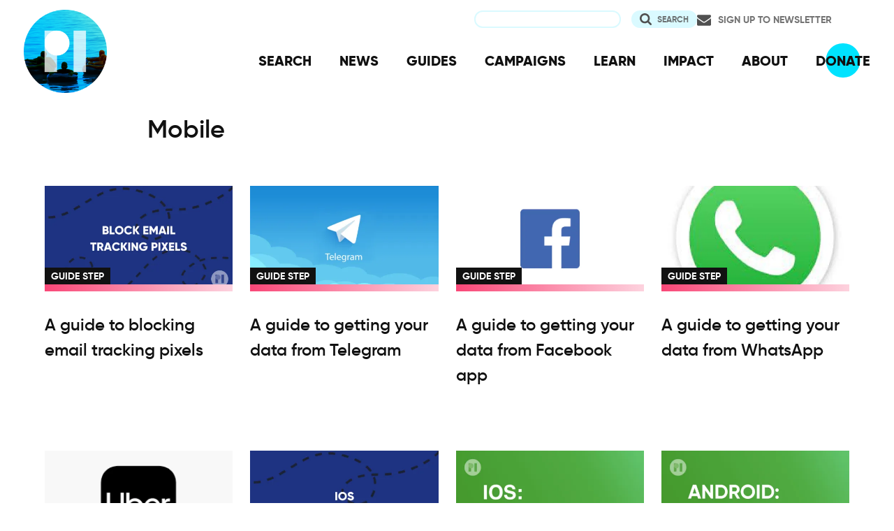

--- FILE ---
content_type: text/html; charset=UTF-8
request_url: https://privacyinternational.org/taxonomy/term/809
body_size: 6165
content:
<!DOCTYPE html>
<html lang="en" dir="ltr" prefix="og: https://ogp.me/ns#">
  <head>
    <meta charset="utf-8" />
<link rel="canonical" href="http://privacyinternational.org/taxonomy/term/809" />
<meta name="author" content="Privacy International" />
<meta name="rights" content="CC-SA-4.0" />
<link rel="icon" href="/sites/default/files/fav/favicon.ico" />
<link rel="icon" sizes="16x16" href="/sites/default/files/fav/favicon-16x16.png" />
<link rel="icon" sizes="32x32" href="/sites/default/files/fav/favicon-32x32.png" />
<link rel="icon" sizes="96x96" href="/sites/default/files/fav/favicon-96x96.png" />
<link rel="icon" sizes="192x192" href="/sites/default/files/fav/android-icon-192x192.png" />
<link rel="apple-touch-icon" href="/sites/default/files/fav/apple-icon-60x60.png" />
<link rel="apple-touch-icon" sizes="72x72" href="/sites/default/files/fav/apple-icon-72x72.png" />
<link rel="apple-touch-icon" sizes="76x76" href="/sites/default/files/fav/apple-icon-76x76.png" />
<link rel="apple-touch-icon" sizes="114x114" href="/sites/default/files/fav/apple-icon-114x114.png" />
<link rel="apple-touch-icon" sizes="120x120" href="/sites/default/files/fav/apple-icon-120x120.png" />
<link rel="apple-touch-icon" sizes="144x144" href="/sites/default/files/fav/apple-icon-144x144.png" />
<link rel="apple-touch-icon" sizes="152x152" href="/sites/default/files/fav/apple-icon-152x152.png" />
<link rel="apple-touch-icon" sizes="180x180" href="/sites/default/files/fav/apple-icon-180x180.png" />
<link rel="apple-touch-icon-precomposed" href="/sites/default/files/fav/apple-icon-57x57.png" />
<link rel="apple-touch-icon-precomposed" sizes="72x72" href="/sites/default/files/fav/apple-icon-72x72.png" />
<link rel="apple-touch-icon-precomposed" sizes="76x76" href="/sites/default/files/fav/apple-icon-76x76.png" />
<link rel="apple-touch-icon-precomposed" sizes="114x114" href="/sites/default/files/fav/apple-icon-114x114.png" />
<link rel="apple-touch-icon-precomposed" sizes="120x120" href="/sites/default/files/fav/apple-icon-120x120.png" />
<link rel="apple-touch-icon-precomposed" sizes="144x144" href="/sites/default/files/fav/apple-icon-114x114.png" />
<link rel="apple-touch-icon-precomposed" sizes="152x152" href="/sites/default/files/fav/apple-icon-152x152.png" />
<link rel="apple-touch-icon-precomposed" sizes="180x180" href="/sites/default/files/fav/apple-icon-180x180.png" />
<meta property="og:site_name" content="Privacy International" />
<meta property="og:type" content="Taxonomy Term" />
<meta property="og:url" content="http://privacyinternational.org/taxonomy/term/809" />
<meta name="twitter:card" content="summary_large_image" />
<meta name="twitter:site" content="@privacyint" />
<meta name="twitter:site:id" content="20982910" />
<meta name="twitter:creator:id" content="20982910" />
<meta name="twitter:creator" content="@privacyint" />
<meta name="Generator" content="Drupal 10 (https://www.drupal.org)" />
<meta name="MobileOptimized" content="width" />
<meta name="HandheldFriendly" content="true" />
<meta name="viewport" content="width=device-width, initial-scale=1.0" />
<link rel="preconnect" href="https://challenges.cloudflare.com" />
<link rel="alternate" hreflang="en" href="http://privacyinternational.org/taxonomy/term/809" />

    <title>Mobile | Privacy International</title>
    <link rel="stylesheet" media="all" href="/libraries/drupal-superfish/css/superfish.css?t9ml79" />
<link rel="stylesheet" media="all" href="/themes/contrib/stable/css/system/components/align.module.css?t9ml79" />
<link rel="stylesheet" media="all" href="/themes/contrib/stable/css/system/components/fieldgroup.module.css?t9ml79" />
<link rel="stylesheet" media="all" href="/themes/contrib/stable/css/system/components/container-inline.module.css?t9ml79" />
<link rel="stylesheet" media="all" href="/themes/contrib/stable/css/system/components/clearfix.module.css?t9ml79" />
<link rel="stylesheet" media="all" href="/themes/contrib/stable/css/system/components/details.module.css?t9ml79" />
<link rel="stylesheet" media="all" href="/themes/contrib/stable/css/system/components/hidden.module.css?t9ml79" />
<link rel="stylesheet" media="all" href="/themes/contrib/stable/css/system/components/item-list.module.css?t9ml79" />
<link rel="stylesheet" media="all" href="/themes/contrib/stable/css/system/components/js.module.css?t9ml79" />
<link rel="stylesheet" media="all" href="/themes/contrib/stable/css/system/components/nowrap.module.css?t9ml79" />
<link rel="stylesheet" media="all" href="/themes/contrib/stable/css/system/components/position-container.module.css?t9ml79" />
<link rel="stylesheet" media="all" href="/themes/contrib/stable/css/system/components/reset-appearance.module.css?t9ml79" />
<link rel="stylesheet" media="all" href="/themes/contrib/stable/css/system/components/resize.module.css?t9ml79" />
<link rel="stylesheet" media="all" href="/themes/contrib/stable/css/system/components/system-status-counter.css?t9ml79" />
<link rel="stylesheet" media="all" href="/themes/contrib/stable/css/system/components/system-status-report-counters.css?t9ml79" />
<link rel="stylesheet" media="all" href="/themes/contrib/stable/css/system/components/system-status-report-general-info.css?t9ml79" />
<link rel="stylesheet" media="all" href="/themes/contrib/stable/css/system/components/tablesort.module.css?t9ml79" />
<link rel="stylesheet" media="all" href="/themes/contrib/stable/css/views/views.module.css?t9ml79" />
<link rel="stylesheet" media="all" href="/modules/contrib/better_exposed_filters/css/better_exposed_filters.css?t9ml79" />
<link rel="stylesheet" media="all" href="/modules/contrib/ds/css/ds-2col.css?t9ml79" />
<link rel="stylesheet" media="all" href="/themes/contrib/stable/css/core/assets/vendor/normalize-css/normalize.css?t9ml79" />
<link rel="stylesheet" media="all" href="/themes/contrib/stable/css/core/normalize-fixes.css?t9ml79" />
<link rel="stylesheet" media="all" href="/themes/contrib/classy/css/components/action-links.css?t9ml79" />
<link rel="stylesheet" media="all" href="/themes/contrib/classy/css/components/breadcrumb.css?t9ml79" />
<link rel="stylesheet" media="all" href="/themes/contrib/classy/css/components/button.css?t9ml79" />
<link rel="stylesheet" media="all" href="/themes/contrib/classy/css/components/collapse-processed.css?t9ml79" />
<link rel="stylesheet" media="all" href="/themes/contrib/classy/css/components/container-inline.css?t9ml79" />
<link rel="stylesheet" media="all" href="/themes/contrib/classy/css/components/details.css?t9ml79" />
<link rel="stylesheet" media="all" href="/themes/contrib/classy/css/components/exposed-filters.css?t9ml79" />
<link rel="stylesheet" media="all" href="/themes/contrib/classy/css/components/field.css?t9ml79" />
<link rel="stylesheet" media="all" href="/themes/contrib/classy/css/components/form.css?t9ml79" />
<link rel="stylesheet" media="all" href="/themes/contrib/classy/css/components/icons.css?t9ml79" />
<link rel="stylesheet" media="all" href="/themes/contrib/classy/css/components/inline-form.css?t9ml79" />
<link rel="stylesheet" media="all" href="/themes/contrib/classy/css/components/item-list.css?t9ml79" />
<link rel="stylesheet" media="all" href="/themes/contrib/classy/css/components/link.css?t9ml79" />
<link rel="stylesheet" media="all" href="/themes/contrib/classy/css/components/links.css?t9ml79" />
<link rel="stylesheet" media="all" href="/themes/contrib/classy/css/components/menu.css?t9ml79" />
<link rel="stylesheet" media="all" href="/themes/contrib/classy/css/components/more-link.css?t9ml79" />
<link rel="stylesheet" media="all" href="/themes/contrib/classy/css/components/pager.css?t9ml79" />
<link rel="stylesheet" media="all" href="/themes/contrib/classy/css/components/tabledrag.css?t9ml79" />
<link rel="stylesheet" media="all" href="/themes/contrib/classy/css/components/tableselect.css?t9ml79" />
<link rel="stylesheet" media="all" href="/themes/contrib/classy/css/components/tablesort.css?t9ml79" />
<link rel="stylesheet" media="all" href="/themes/contrib/classy/css/components/tabs.css?t9ml79" />
<link rel="stylesheet" media="all" href="/themes/contrib/classy/css/components/textarea.css?t9ml79" />
<link rel="stylesheet" media="all" href="/themes/contrib/classy/css/components/ui-dialog.css?t9ml79" />
<link rel="stylesheet" media="all" href="/themes/contrib/classy/css/components/messages.css?t9ml79" />
<link rel="stylesheet" media="all" href="/themes/custom/privacy_international_2020/css/styles.css?t9ml79" />

    
  </head>
  <body class="path-taxonomy">
        <a href="#main-content" class="visually-hidden focusable skip-link">
      Skip to main content
    </a>
    
      <div class="dialog-off-canvas-main-canvas" data-off-canvas-main-canvas>
    <div class="layout-container">
  <a id="top"></a>

  <header role="banner">
      <div class="region region-branding">
    <div id="block-privacy-international-2020-site-branding" class="block block-system block-system-branding-block">
  
    
        <a href="/" rel="home" class="site-logo">
      <img src="#" alt="Home" class="random-logo" />

      <noscript>
        <img src="themes/custom/privacy_international_2020/images/logos/logo-1.png" alt="Home" />
      </noscript>
    </a>
  </div>

  </div>

      <div class="region region-header">
    <div id="block-newsletterlink-2" class="block block-block-content block-block-content5084d3cd-be5b-4f28-9432-55f7f74c4805">
  
    
      
            <div class="clearfix text-formatted field field--name-body field--type-text-with-summary field--label-hidden field__item"><p><a href="https://action.privacyinternational.org/user/register">Sign up to Newsletter</a></p></div>
      
  </div>
<div class="views-exposed-form bef-exposed-form block block-views-exposed-filter-blocks block-views-exposed-filter-blocks-block" data-drupal-selector="views-exposed-form-privacyinternationalweb-index-search-page-1" id="block-privacy-international-2020-viewsexposedfilterblock">
  
    
      <form action="/search" method="get" id="views-exposed-form-privacyinternationalweb-index-search-page-1" accept-charset="UTF-8">
  <div class="form--inline clearfix">
  <div class="js-form-item form-item js-form-type-textfield form-type-textfield js-form-item-keywords form-item-keywords">
      <label for="edit-keywords">Search</label>
        <input data-drupal-selector="edit-keywords" type="text" id="edit-keywords" name="keywords" value="" size="30" maxlength="128" class="form-text" />

        </div>
<div data-drupal-selector="edit-actions" class="form-actions js-form-wrapper form-wrapper" id="edit-actions"><input data-drupal-selector="edit-submit-privacyinternationalweb-index-search" type="submit" id="edit-submit-privacyinternationalweb-index-search" value="Search" class="button js-form-submit form-submit" />
</div>

</div>

</form>

  </div>
<div id="block-mainnavigation" class="block block-superfish block-superfishmain">
  
    
      
<ul id="superfish-main" class="menu sf-menu sf-main sf-horizontal sf-style-none" role="menu" aria-label="Menu">
  

  
  <li id="main-menu-link-content46d94688-1876-4055-a46c-fd3ac68bc004" class="sf-depth-1 sf-no-children sf-first" role="none">
    
          <a href="/advanced-search" class="sf-depth-1" role="menuitem">SEARCH</a>
    
    
    
    
      </li>


  
  <li id="main-menu-link-content530832b5-3034-4876-91d9-05ae3788343d" class="sf-depth-1 sf-no-children" role="none">
    
          <a href="/news" class="sf-depth-1" role="menuitem">NEWS</a>
    
    
    
    
      </li>


  
  <li id="main-menu-link-contentc46ee1e8-22eb-4841-a215-c41b012272ac" class="sf-depth-1 sf-no-children" role="none">
    
          <a href="/guides" class="sf-depth-1" role="menuitem">GUIDES</a>
    
    
    
    
      </li>


  
  <li id="main-menu-link-contentd3f174fd-e7b4-4776-8076-92851a44bcd0" class="sf-depth-1 sf-no-children" role="none">
    
          <a href="/campaigns" class="sf-depth-1" role="menuitem">CAMPAIGNS</a>
    
    
    
    
      </li>


  
  <li id="main-menu-link-contentf06060a5-83c4-482a-9393-ec9187b5b18f" class="sf-depth-1 sf-no-children" role="none">
    
          <a href="/learn" class="sf-depth-1" role="menuitem">LEARN</a>
    
    
    
    
      </li>


  
  <li id="main-menu-link-content3e6a0723-2eee-4e3e-a93d-86f9ba3f4f7d" class="sf-depth-1 sf-no-children" role="none">
    
          <a href="/impact" class="sf-depth-1" role="menuitem">IMPACT</a>
    
    
    
    
      </li>


  
  <li id="main-menu-link-contentc4b3d233-8bfe-43c1-b039-b9cfb1b93ead" class="sf-depth-1 sf-no-children" role="none">
    
          <a href="/about" class="sf-depth-1" role="menuitem">ABOUT</a>
    
    
    
    
      </li>


  
  <li id="main-menu-link-content5cba7e89-68b8-4354-a0a3-ff0aaa81c78e" class="sf-depth-1 sf-no-children" role="none">
    
          <a href="https://action.privacyinternational.org/civicrm/contribute/transact?reset=1&amp;id=1" class="sf-depth-1 sf-external" role="menuitem">DONATE</a>
    
    
    
    
      </li>


</ul>

  </div>

  </div>

  </header>

  
        <div class="region region-highlighted">
    <div data-drupal-messages-fallback class="hidden"></div>

  </div>

  
  <main>
            <div class="region region-content-top">
    <div id="block-privacy-international-2020-page-title" class="block block-core block-page-title-block">
  
    
      
  <h1 class="page-title">Mobile</h1>


  </div>

  </div>

    
    <a id="main-content" tabindex="-1"></a>
    
    <div class="layout-content">
        <div class="region region-content">
    <div id="block-privacy-international-2020-content" class="block block-system block-system-main-block">
  
    
      <div class="views-element-container"><div class="view-teaser view-teaser--four view view-taxonomy-term view-id-taxonomy_term view-display-id-page_1 js-view-dom-id-776724fd733e5c79f854b92ab38b74ee9a95e974503154a54fa31a171cee3404">
  
    
      <div class="view-header">
      <div class="taxonomy-term taxonomy-term--type-guide-device taxonomy-term--view-mode-term-header ds-1col clearfix">

  

  

</div>


    </div>
      
      <div class="view-content">
          <div class="views-row--main views-row"><div class="node node--type-action node--view-mode-teaser ds-2col clearfix">

  

  <div class="group-left">
    
            <div class="field field--name-bundle-fieldnode field--type-ds field--label-hidden field__item">Guide step</div>
      
            <div class="field field--name-field-media field--type-entity-reference field--label-hidden field__item">  <a href="/guide-step/5539/guide-blocking-email-tracking-pixels" hreflang="en"><img loading="lazy" src="/sites/default/files/styles/teaser_large_x1/public/2025-09/38.png.webp?itok=NO6jPS5v" width="525" height="295" alt="block email tracking pixel" class="image-style-teaser-large-x1" />

</a>
</div>
      
  </div>

  <div class="group-right">

    
            <div class="field field--name-node-title field--type-ds field--label-hidden field__item"><h2>
  <a href="/guide-step/5539/guide-blocking-email-tracking-pixels" hreflang="en">A guide to blocking email tracking pixels</a>
</h2>
</div>
      

          
    
    
  </div>

</div>

</div>
    <div class="views-row--main views-row"><div class="node node--type-action node--view-mode-teaser ds-2col clearfix">

  

  <div class="group-left">
    
            <div class="field field--name-bundle-fieldnode field--type-ds field--label-hidden field__item">Guide step</div>
      
            <div class="field field--name-field-media field--type-entity-reference field--label-hidden field__item">  <a href="/guide-step/4770/guide-getting-your-data-telegram" hreflang="en"><img loading="lazy" src="/sites/default/files/styles/teaser_large_x1/public/2020-06/telegram.jpg.webp?itok=BHSutrvM" width="525" height="295" alt="Telegram logo" class="image-style-teaser-large-x1" />

</a>
</div>
      
  </div>

  <div class="group-right">

    
            <div class="field field--name-node-title field--type-ds field--label-hidden field__item"><h2>
  <a href="/guide-step/4770/guide-getting-your-data-telegram" hreflang="en">A guide to getting your data from Telegram</a>
</h2>
</div>
      

          
    
    
  </div>

</div>

</div>
    <div class="views-row--main views-row"><div class="node node--type-action node--view-mode-teaser ds-2col clearfix">

  

  <div class="group-left">
    
            <div class="field field--name-bundle-fieldnode field--type-ds field--label-hidden field__item">Guide step</div>
      
            <div class="field field--name-field-media field--type-entity-reference field--label-hidden field__item">  <a href="/guide-step/4768/guide-getting-your-data-facebook-app" hreflang="en"><img loading="lazy" src="/sites/default/files/styles/teaser_large_x1/public/2020-06/Facebook400x230.png.webp?itok=mRsS3Vli" width="525" height="295" alt="Facebook logo" class="image-style-teaser-large-x1" />

</a>
</div>
      
  </div>

  <div class="group-right">

    
            <div class="field field--name-node-title field--type-ds field--label-hidden field__item"><h2>
  <a href="/guide-step/4768/guide-getting-your-data-facebook-app" hreflang="en">A guide to getting your data from Facebook app</a>
</h2>
</div>
      

          
    
    
  </div>

</div>

</div>
    <div class="views-row--main views-row"><div class="node node--type-action node--view-mode-teaser ds-2col clearfix">

  

  <div class="group-left">
    
            <div class="field field--name-bundle-fieldnode field--type-ds field--label-hidden field__item">Guide step</div>
      
            <div class="field field--name-field-media field--type-entity-reference field--label-hidden field__item">  <a href="/guide-step/4766/guide-getting-your-data-whatsapp" hreflang="en"><img loading="lazy" src="/sites/default/files/styles/teaser_large_x1/public/2022-01/WatsaApp%20Logo.jpg.webp?itok=CX9ALT3T" width="525" height="295" alt="WhatsApp Logo" class="image-style-teaser-large-x1" />

</a>
</div>
      
  </div>

  <div class="group-right">

    
            <div class="field field--name-node-title field--type-ds field--label-hidden field__item"><h2>
  <a href="/guide-step/4766/guide-getting-your-data-whatsapp" hreflang="en">A guide to getting your data from WhatsApp</a>
</h2>
</div>
      

          
    
    
  </div>

</div>

</div>
    <div class="views-row--main views-row"><div class="node node--type-action node--view-mode-teaser ds-2col clearfix">

  

  <div class="group-left">
    
            <div class="field field--name-bundle-fieldnode field--type-ds field--label-hidden field__item">Guide step</div>
      
            <div class="field field--name-field-media field--type-entity-reference field--label-hidden field__item">  <a href="/guide-step/4752/guide-getting-your-data-uber" hreflang="en"><img loading="lazy" src="/sites/default/files/styles/teaser_large_x1/public/2022-01/Uber%20logo.png.webp?itok=f3Tp_wjE" width="525" height="295" alt="Uber logo" class="image-style-teaser-large-x1" />

</a>
</div>
      
  </div>

  <div class="group-right">

    
            <div class="field field--name-node-title field--type-ds field--label-hidden field__item"><h2>
  <a href="/guide-step/4752/guide-getting-your-data-uber" hreflang="en">A guide to getting your data from Uber</a>
</h2>
</div>
      

          
    
    
  </div>

</div>

</div>
    <div class="views-row--main views-row"><div class="node node--type-action node--view-mode-teaser ds-2col clearfix">

  

  <div class="group-left">
    
            <div class="field field--name-bundle-fieldnode field--type-ds field--label-hidden field__item">Guide step</div>
      
            <div class="field field--name-field-media field--type-entity-reference field--label-hidden field__item">  <a href="/guide-step/4339/ios-opt-out-targeted-ads-and-renew-your-ad-id" hreflang="en"><img loading="lazy" src="/sites/default/files/styles/teaser_large_x1/public/2025-09/16.png.webp?itok=gh0XKKyx" width="525" height="295" alt="ios targeted ads" class="image-style-teaser-large-x1" />

</a>
</div>
      
  </div>

  <div class="group-right">

    
            <div class="field field--name-node-title field--type-ds field--label-hidden field__item"><h2>
  <a href="/guide-step/4339/ios-opt-out-targeted-ads-and-renew-your-ad-id" hreflang="en">Stop cross-app tracking on iOS</a>
</h2>
</div>
      

          
    
    
  </div>

</div>

</div>
    <div class="views-row--main views-row"><div class="node node--type-action node--view-mode-teaser ds-2col clearfix">

  

  <div class="group-left">
    
            <div class="field field--name-bundle-fieldnode field--type-ds field--label-hidden field__item">Guide step</div>
      
            <div class="field field--name-field-media field--type-entity-reference field--label-hidden field__item">  <a href="/guide-step/4338/ios-install-ad-blocker-blokada" hreflang="en"><img loading="lazy" src="/sites/default/files/styles/teaser_large_x1/public/2020-12/Guide%20headers%20template.001_8.jpeg.webp?itok=1fPI2MOg" width="525" height="295" alt="IOS Block Ads" class="image-style-teaser-large-x1" />

</a>
</div>
      
  </div>

  <div class="group-right">

    
            <div class="field field--name-node-title field--type-ds field--label-hidden field__item"><h2>
  <a href="/guide-step/4338/ios-install-ad-blocker-blokada" hreflang="en">Block Ads and Trackers on iOS</a>
</h2>
</div>
      

          
    
    
  </div>

</div>

</div>
    <div class="views-row--main views-row"><div class="node node--type-action node--view-mode-teaser ds-2col clearfix">

  

  <div class="group-left">
    
            <div class="field field--name-bundle-fieldnode field--type-ds field--label-hidden field__item">Guide step</div>
      
            <div class="field field--name-field-media field--type-entity-reference field--label-hidden field__item">  <a href="/guide-step/4319/como-instalar-un-bloqueador-de-anuncios-en-android-blokada" hreflang="en"><img loading="lazy" src="/sites/default/files/styles/teaser_large_x1/public/2020-12/Guide%20headers%20template%202.004.jpeg.webp?itok=iOwWar1S" width="525" height="295" alt="Android: block ads" class="image-style-teaser-large-x1" />

</a>
</div>
      
  </div>

  <div class="group-right">

    
            <div class="field field--name-node-title field--type-ds field--label-hidden field__item"><h2>
  <a href="/guide-step/4319/como-instalar-un-bloqueador-de-anuncios-en-android-blokada" hreflang="en">Block Ads and Trackers on Android</a>
</h2>
</div>
      

          
    
    
  </div>

</div>

</div>
    <div class="views-row--main views-row"><div class="node node--type-action node--view-mode-teaser ds-2col clearfix">

  

  <div class="group-left">
    
            <div class="field field--name-bundle-fieldnode field--type-ds field--label-hidden field__item">Guide step</div>
      
            <div class="field field--name-field-media field--type-entity-reference field--label-hidden field__item">  <a href="/guide-step/4317/android-opt-out-targeted-ads-and-renew-your-advertising-id" hreflang="en"><img loading="lazy" src="/sites/default/files/styles/teaser_large_x1/public/2025-09/14.png.webp?itok=m9nMAf_4" width="525" height="295" alt="android targeted ads" class="image-style-teaser-large-x1" />

</a>
</div>
      
  </div>

  <div class="group-right">

    
            <div class="field field--name-node-title field--type-ds field--label-hidden field__item"><h2>
  <a href="/guide-step/4317/android-opt-out-targeted-ads-and-renew-your-advertising-id" hreflang="en">Opt out of targeted ads and renew your Advertising ID on Android</a>
</h2>
</div>
      

          
    
    
  </div>

</div>

</div>

    </div>
  
      
          </div>
</div>

  </div>

  </div>

    </div>
      </main>

        <div class="region region-content-bottom">
    <nav role="navigation" aria-labelledby="block-privacy-international-2020-publicengagement-menu" id="block-privacy-international-2020-publicengagement" class="block block-menu navigation menu--public-engagement-">
      
  <h2 id="block-privacy-international-2020-publicengagement-menu">Get Involved</h2>
  

        
                <ul class="menu menu--level-1">
                    <li class="menu-item">
        <a href="https://action.privacyinternational.org" title="Act with US">Act with Us</a>
              </li>
                <li class="menu-item">
        <a href="https://action.privacyinternational.org/civicrm/contribute/transact?reset=1&amp;id=1" title="We need your support, donate now">Donate</a>
              </li>
                <li class="menu-item">
        <a href="https://action.privacyinternational.org" title="Join">Join</a>
              </li>
        </ul>
  


  </nav>

  </div>

  
  <footer role="contentinfo">
    <div class="footer-wrapper">
      <div class="back-to-top">
        <a href="#top" title="Back to top">
          <img src="/themes/custom/privacy_international_2020/images/arrow-up-white.svg" alt="Back to top button" />
        </a>
      </div>

                <div class="region region-footer-left">
    <div id="block-newslettertemp" class="block block-block-content block-block-content146072cf-2f3a-45a1-bc65-57eb698389a3">
  
      <h2>Newsletter</h2>
    
      
            <div class="clearfix text-formatted field field--name-body field--type-text-with-summary field--label-hidden field__item"><p><a href="https://action.privacyinternational.org/user/register">Click here to sign-up to our mailing-list!</a></p>

<p><span style="display:none"><a href="https://mastodon.xyz/@privacyint" rel="me">Mastodon</a></span></p>
</div>
      
  </div>

  </div>

      
      <div class="footer-links">
                    <div class="region region-footer-top">
    <nav role="navigation" aria-labelledby="block-socialmedia-menu" id="block-socialmedia" class="block block-menu navigation menu--social-media">
      
  <h2 id="block-socialmedia-menu">Follow Us</h2>
  

        
                <ul class="menu menu--level-1">
                    <li class="menu-item">
        <a href="https://facebook.com/PrivacyInternational/" class="social social-facebook">Facebook</a>
              </li>
                <li class="menu-item">
        <a href="https://www.instagram.com/privacyinternational/" class="social social-instagram">Instagram</a>
              </li>
                <li class="menu-item">
        <a href="https://mastodon.xyz/@privacyint" rel="me" class="social social-mastodon">Mastodon</a>
              </li>
                <li class="menu-item">
        <a href="/rss.xml" class="social social-rss" data-drupal-link-system-path="rss.xml">RSS</a>
              </li>
                <li class="menu-item">
        <a href="https://twitter.com/privacyint" class="social social-twitter" title="Twitter">Twitter</a>
              </li>
                <li class="menu-item">
        <a href="https://www.youtube.com/channel/UCwyKZWhsD2YFg8huOaO3IOg" class="social social-youtube">Youtube</a>
              </li>
        </ul>
  


  </nav>
<nav role="navigation" aria-labelledby="block-privacy-international-2020-main-navigation-menu" id="block-privacy-international-2020-main-navigation" class="block block-menu navigation menu--main">
      
  <h2 id="block-privacy-international-2020-main-navigation-menu">Navigation</h2>
  

        
                <ul class="menu menu--level-1">
                    <li class="menu-item">
        <a href="/advanced-search" data-drupal-link-system-path="advanced-search">SEARCH</a>
              </li>
                <li class="menu-item">
        <a href="/news" data-drupal-link-system-path="news">NEWS</a>
              </li>
                <li class="menu-item">
        <a href="/guides" data-drupal-link-system-path="guides">GUIDES</a>
              </li>
                <li class="menu-item">
        <a href="/campaigns" data-drupal-link-system-path="campaigns">CAMPAIGNS</a>
              </li>
                <li class="menu-item">
        <a href="/learn" data-drupal-link-system-path="learn">LEARN</a>
              </li>
                <li class="menu-item">
        <a href="/impact" data-drupal-link-system-path="impact">IMPACT</a>
              </li>
                <li class="menu-item">
        <a href="/about" data-drupal-link-system-path="about">ABOUT</a>
              </li>
                <li class="menu-item">
        <a href="https://action.privacyinternational.org/civicrm/contribute/transact?reset=1&amp;id=1">DONATE</a>
              </li>
        </ul>
  


  </nav>

  </div>

        
                    <div class="region region-footer">
    <nav role="navigation" aria-labelledby="block-privacy-international-2020-footer-menu" id="block-privacy-international-2020-footer" class="block block-menu navigation menu--footer">
      
  <h2 id="block-privacy-international-2020-footer-menu">How We Fight</h2>
  

        
                <ul class="menu menu--level-1">
                    <li class="menu-item">
        <a href="/movement" title="Our Global Reach" data-drupal-link-system-path="taxonomy/term/727">Our Global Reach</a>
              </li>
                <li class="menu-item">
        <a href="/advocacy" data-drupal-link-system-path="taxonomy/term/728">Advocacy and Litigation</a>
              </li>
                <li class="menu-item">
        <a href="/reveal" data-drupal-link-system-path="taxonomy/term/726">Research</a>
              </li>
                <li class="menu-item">
        <a href="/legal-action" data-drupal-link-system-path="taxonomy/term/770">Legal Action</a>
              </li>
                <li class="menu-item">
        <a href="/demand" data-drupal-link-system-path="demand">Our Demands</a>
              </li>
        </ul>
  


  </nav>
<nav role="navigation" aria-labelledby="block-privacy-international-2020-about-menu" id="block-privacy-international-2020-about" class="block block-menu navigation menu--about">
      
  <h2 id="block-privacy-international-2020-about-menu">About</h2>
  

        
                <ul class="menu menu--level-1">
                    <li class="menu-item">
        <a href="/impact" data-drupal-link-system-path="impact">Our Impact</a>
              </li>
                <li class="menu-item">
        <a href="/about/governance" data-drupal-link-system-path="taxonomy/term/762">Governance</a>
              </li>
                <li class="menu-item">
        <a href="/about/people" data-drupal-link-system-path="taxonomy/term/763">People</a>
              </li>
                <li class="menu-item">
        <a href="/about/opportunities" data-drupal-link-system-path="taxonomy/term/764">Opportunities</a>
              </li>
                <li class="menu-item">
        <a href="/about/financials" data-drupal-link-system-path="taxonomy/term/765">Financial</a>
              </li>
                <li class="menu-item">
        <a href="https://status.privacyinternational.org" title="Downtime monitor for PI Services">Service Status</a>
              </li>
        </ul>
  


  </nav>
<nav role="navigation" aria-labelledby="block-privacy-international-2020-privacy-menu" id="block-privacy-international-2020-privacy" class="block block-menu navigation menu--privacy">
      
  <h2 id="block-privacy-international-2020-privacy-menu">Privacy</h2>
  

        
                <ul class="menu menu--level-1">
                    <li class="menu-item">
        <a href="/basic-page/618/how-we-use-and-protect-your-data" data-drupal-link-system-path="node/618">How We Use Your Data</a>
              </li>
                <li class="menu-item">
        <a href="/blog/989/our-history-security-and-what-we-do-now" data-drupal-link-system-path="node/989">How We Learned</a>
              </li>
                <li class="menu-item">
        <a href="/basic-page/618/how-we-use-and-protect-your-data#cookies" data-drupal-link-system-path="node/618">Why Cookies?!</a>
              </li>
        </ul>
  


  </nav>
<nav role="navigation" aria-labelledby="block-privacy-international-2020-resources-menu" id="block-privacy-international-2020-resources" class="block block-menu navigation menu--resources">
      
  <h2 id="block-privacy-international-2020-resources-menu">Resources</h2>
  

        
                <ul class="menu menu--level-1">
                    <li class="menu-item">
        <a href="/learning-resources/privacy-matters" data-drupal-link-system-path="taxonomy/term/772">Why Privacy Matters</a>
              </li>
                <li class="menu-item">
        <a href="/learn" data-drupal-link-system-path="learn">Learn about issues</a>
              </li>
                <li class="menu-item">
        <a href="/learning-resources/data-protection-guide" title="A guide for policy engagement on Data Protection" data-drupal-link-system-path="taxonomy/term/512">Learn about Data Protection</a>
              </li>
                <li class="menu-item">
        <a href="/examples" title="Index of media stories and reports about exploitation" data-drupal-link-system-path="examples">Browse Examples of Abuse</a>
              </li>
                <li class="menu-item">
        <a href="/learning-resources/technology-pill-podcast" title="The Technology Pill podcast" data-drupal-link-system-path="taxonomy/term/907">Listen to our podcast</a>
              </li>
        </ul>
  


  </nav>
<div id="block-privacy-international-2020-contactus" class="block block-block-content block-block-content97cb66ff-d5ca-427f-8e67-90ba8469b632">
  
      <h2>Contact Us</h2>
    
      
            <div class="clearfix text-formatted field field--name-body field--type-text-with-summary field--label-hidden field__item"><p>62 Britton Street,<br>
London,&nbsp;EC1M 5UY<br>
UK</p>

<p>Charity Registration No: 1147471</p>

<p><a href="/cdn-cgi/l/email-protection#61080f070e2111130817000218080f1504130f0015080e0f000d4f0e1306">Click here to contact us.</a></p>

<p><a href="/cdn-cgi/l/email-protection#97e7e5f2e4e4d7e7e5fee1f6f4eefef9e3f2e5f9f6e3fef8f9f6fbb9f8e5f0">Click here for media and press enquiries.</a></p></div>
      
  </div>

  </div>

              </div>
    </div>
  </footer>

</div>
  </div>

    
    <script data-cfasync="false" src="/cdn-cgi/scripts/5c5dd728/cloudflare-static/email-decode.min.js"></script><script type="application/json" data-drupal-selector="drupal-settings-json">{"path":{"baseUrl":"\/","pathPrefix":"","currentPath":"taxonomy\/term\/809","currentPathIsAdmin":false,"isFront":false,"currentLanguage":"en"},"pluralDelimiter":"\u0003","suppressDeprecationErrors":true,"superfish":{"superfish-main":{"id":"superfish-main","sf":{"animation":{"opacity":"show","height":"show"},"speed":"fast","autoArrows":false,"dropShadows":false},"plugins":{"smallscreen":{"cloneParent":0,"mode":"window_width"},"supposition":true,"supersubs":true}}},"ajaxTrustedUrl":{"\/search":true},"user":{"uid":0,"permissionsHash":"6ca569e324888680f269d06fd6b7a44afc4d9e5fc0805fa267aa58edb75eecc7"}}</script>
<script src="/core/assets/vendor/jquery/jquery.min.js?v=3.7.1"></script>
<script src="/core/assets/vendor/once/once.min.js?v=1.0.1"></script>
<script src="/core/misc/drupalSettingsLoader.js?v=10.5.3"></script>
<script src="/core/misc/drupal.js?v=10.5.3"></script>
<script src="/core/misc/drupal.init.js?v=10.5.3"></script>
<script src="/modules/contrib/better_exposed_filters/js/better_exposed_filters.js?t9ml79"></script>
<script src="/themes/custom/privacy_international_2020/js_min/privacy-international-2020.javascript.min.js?v=1.x"></script>
<script src="/modules/contrib/superfish/js/superfish.js?v=2.0"></script>
<script src="/libraries/drupal-superfish/superfish.js?t9ml79"></script>
<script src="/libraries/drupal-superfish/jquery.hoverIntent.minified.js?t9ml79"></script>
<script src="/libraries/drupal-superfish/sfsmallscreen.js?t9ml79"></script>
<script src="/libraries/drupal-superfish/supersubs.js?t9ml79"></script>
<script src="/libraries/drupal-superfish/supposition.js?t9ml79"></script>

  <script defer data-api="/api/event" data-domain="privacyinternational.org" src="/js/script.js"></script><script>(function(){function c(){var b=a.contentDocument||a.contentWindow.document;if(b){var d=b.createElement('script');d.innerHTML="window.__CF$cv$params={r:'9c6ce4f4b9bf0acb',t:'MTc2OTkwMTE1MQ=='};var a=document.createElement('script');a.src='/cdn-cgi/challenge-platform/scripts/jsd/main.js';document.getElementsByTagName('head')[0].appendChild(a);";b.getElementsByTagName('head')[0].appendChild(d)}}if(document.body){var a=document.createElement('iframe');a.height=1;a.width=1;a.style.position='absolute';a.style.top=0;a.style.left=0;a.style.border='none';a.style.visibility='hidden';document.body.appendChild(a);if('loading'!==document.readyState)c();else if(window.addEventListener)document.addEventListener('DOMContentLoaded',c);else{var e=document.onreadystatechange||function(){};document.onreadystatechange=function(b){e(b);'loading'!==document.readyState&&(document.onreadystatechange=e,c())}}}})();</script></body>
</html>


--- FILE ---
content_type: application/javascript
request_url: https://privacyinternational.org/modules/contrib/better_exposed_filters/js/better_exposed_filters.js?t9ml79
body_size: 281
content:
/**
 * @file
 * better_exposed_filters.js
 *
 * Provides some client-side functionality for the Better Exposed Filters module.
 */

(function ($, Drupal, once) {
  Drupal.behaviors.betterExposedFilters = {
    attach: function (context) {
      // Add highlight class to checked checkboxes for better theming.
      $('.bef-tree input[type=checkbox], .bef-checkboxes input[type=checkbox]')
        // Highlight newly selected checkboxes.
        .change(function () {
          _bef_highlight(this, context);
        })
        .filter(':checked').closest('.form-item', context).addClass('highlight');
    }
  };

  /*
   * Helper functions
   */

  /**
   * Adds/Removes the highlight class from the form-item div as appropriate.
   */
  function _bef_highlight(elem, context) {
    $elem = $(elem, context);
    $elem.attr('checked')
      ? $elem.closest('.form-item', context).addClass('highlight')
      : $elem.closest('.form-item', context).removeClass('highlight');
  }

  /**
   * Adds the data-bef-auto-submit-exclude to elements with type="text".
   */
  Drupal.behaviors.autosubmitExcludeTextfield = {
    attach: function (context, settings) {
      if (!settings.better_exposed_filters?.autosubmit_exclude_textfield) {
        return;
      }
      $(once('autosubmit-exclude-textfield', '.bef-exposed-form', context)).each(function () {
        $(this).find('*[type="text"]').attr('data-bef-auto-submit-exclude', '');
      });
    }
  };

  /**
   * Fix duplicate parameters from being passed.
   */
  Drupal.behaviors.befSingleCheckboxFix = {
    attach: function (context, settings) {
      once('befSingleCheckboxFix', 'form.views-exposed-form', context).forEach((form) => {
        const $form = $(form);
        const $checkboxes = $form.find('input[type="checkbox"].single-checkbox');

        $form.on('submit', function () {
          // For each checkbox, handle the hidden input fallback.
          $checkboxes.each(function () {
            const $checkbox = $(this);
            const name = $checkbox.attr('name');

            // Remove any existing hidden inputs with this name to avoid duplicates.
            $form.find('input[type="hidden"][name="' + name + '"]').remove();

            if (!$checkbox.is(':checked')) {
              // Add hidden input only when checkbox is unchecked.
              $('<input>').attr({
                type: 'hidden',
                name: name,
                value: 0,
              }).appendTo($form);
            }
          });
        });
      });
    }
  };

})(jQuery, Drupal, once);
